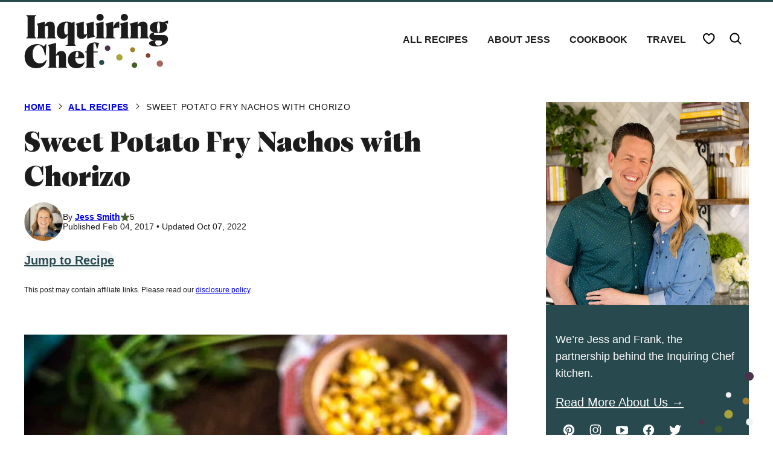

--- FILE ---
content_type: text/plain; charset=utf-8
request_url: https://ads.adthrive.com/http-api/cv2
body_size: 5097
content:
{"om":["00xbjwwl","0929nj63","0b177dc6-136b-4152-91dd-124e7a996054","0b830f07-2ade-4629-8276-e4007d51baf8","0cpicd1q","0iyi1awv","0v9iqcb6","1","10011/b4053ef6dad340082599d9f1aa736b66","10011/e74e28403778da6aabd5867faa366aee","1011_74_18364062","1011_74_18364134","1028_8728253","1028_8739738","10310289136970_462615833","10310289136970_462792978","10310289136970_491345701","10310289136970_559920874","10310289136970_574253771","11142692","11509227","1185:1610326628","1185:1610326728","11896988","11928170","11tnq0x7","12010080","12010084","12010088","12168663","12169108","12171164","12171239","12176509","124682_700","124843_10","124853_8","1453468","1606221","1610326628","1610326726","1610326728","1611092","16kv3oel","17_24104642","17_24683312","17_24683319","17_24766957","17_24766961","17_24767215","17_24794113","17_24794122","17x0742b","1829819l5qo","1dynz4oo","1ee264ba-48cb-4ea0-90ba-6de2363db0b3","1ftzvfyu","1zjn1epv","201672019","201735631","202d4qe7","206_538953","2132:42375961","2132:45089369","2132:45327624","2132:45327626","2132:45562715","2132:45563058","2132:45868995","2132:46039955","2149:12156461","2179:581121500461316663","2249:512188092","2307:2xe5185b","2307:4etfwvf1","2307:4yevyu88","2307:7cmeqmw8","2307:7xb3th35","2307:8orkh93v","2307:9krcxphu","2307:a566o9hb","2307:ahnxpq60","2307:ascierwp","2307:axihqhfq","2307:bu0fzuks","2307:bwp1tpa5","2307:cuudl2xr","2307:cv0h9mrv","2307:dsugp5th","2307:ez8lh6cn","2307:f3tdw9f3","2307:f5uvyvzt","2307:fqeh4hao","2307:g749lgab","2307:gn3plkq1","2307:hfqgqvcv","2307:iy6hsneq","2307:pi9dvb89","2307:plth4l1a","2307:revf1erj","2307:s4s41bit","2307:tdv4kmro","2307:u8px4ucu","2307:ul0w35qo","2307:vmn1juoe","2307:x5dl9hzy","2307:x7xpgcfc","2307:xhp8w5m8","23786257","2409_25495_176_CR52092921","2409_25495_176_CR52150651","2409_25495_176_CR52153848","2409_25495_176_CR52178316","2409_25495_176_CR52186411","2409_25495_176_CR52188001","2409_25495_176_CR52236264","2409_25495_176_CR52236266","2409_25495_176_CR52236270","2409_25495_176_CR52236272","2409_25495_176_CR52236274","2409_25495_176_CR52236276","24525574","24694815","25","25048623","25_cfnass1q","25_pz8lwofu","25_utberk8n","25_zwzjgvpw","2662_200562_T26343991","2662_255125_8179289","2676:81127799","2676:85987365","2676:86739499","2676:86739704","268c6bfc-fe9c-4b09-901c-8ab9a22d8ff7","2715_9888_262592","2715_9888_501369","2760:176_CR52092959","29414696","2_206_554480","2b298ih8d5k","2bb04fa2-aba6-4634-a5ae-0f01c71817a9","2pu0gomp","2xe5185b","2xhes7df","308_125203_18","308_125204_13","33145655","3335_25247_700109377","3335_25247_700109379","3335_25247_700109391","33419345","33605623","33627470","33637455","33865078","34182009","3490:CR52175339","3490:CR52223939","36256045316380928","3646_185414_T26335189","3646_185414_T26469802","3658_15078_fqeh4hao","3658_15078_revf1erj","3658_151622_g72svoph","3658_15761_T26365763","3658_15858_T26430592","3658_18008_ahnxpq60","3658_203382_f3tdw9f3","3658_22070_ct0wxkj7","3658_22070_cxntlnlg","3658_253373_ascierwp","3658_584730_T26158974","3658_584923_T26160879","3658_83553_kz8629zd","36_46_12156461","375227988","381513943572","38359224","3858:9632594","3LMBEkP-wis","3a94c4c6-6591-4874-8ab1-2df509b70ede","3bb74477-0263-4207-98c9-f361564be10f","3e190ffd-6f8e-45c8-bb26-e3bc584839f7","3jat1g55","3v2n6fcp","409_216416","409_225977","409_225982","409_225988","409_226314","409_226322","409_227223","409_227226","409_227239","409_230713","409_230718","409c539f-3f28-43fa-afba-43e10de509c7","42375961","436396566","43645781","43919984","43919985","44023623","44629254","45089369","45327624","45573264","458901553568","46039087","4714_18819_ALQQUE7BVFADLM7S6FUTKQ","481703827","48449219","485027845327","48700649","487951","48877306","49064328","49606652","4adef1df-1bd1-4297-ad49-260624e0aa97","4etfwvf1","4n9mre1i","4tgls8cg","501369","50447579","51372355","51372410","51372434","521167","522567","53v6aquw","54779847","54779873","5504:203525","5504:203636","5504:203917","5504:203977","5510:ahnxpq60","5510:bb6qv9bt","5510:deyq2yw3","5510:f7u6bcn5","5510:u4atmpu4","5510:uivzqpih","554443","555_165_785452881104","5563_66529_OADD2.7284328163393_196P936VYRAEYC7IJY","5563_66529_OAIP.7139dd6524c85e94ad15863e778f376a","5563_66529_OAIP.ecb313be067a3531bdf326ff8581adce","557_409_220344","557_409_225988","557_409_228055","557_409_230716","558_93_ak03yzgi","558_93_axihqhfq","558_93_ztlksnbe","55961723","56124956","56341213","56824595","583652883178231326","59873223","5f658042-d303-4b86-afba-b518114bfcaf","5s8wi8hf","60157548","60638194","60825627","61263795","6126589193","61444196","61900406","61900466","61916211","61916223","61916225","61916229","61932920","61932925","62187798","6226505239","6226543495","6226543513","6226547143","6250_66552_1048893436","6250_66552_1049525456","6250_66552_1114985353","6250_66552_663113723","627309156","627309159","628013474","628015148","628086965","628153053","628153173","628222860","628223277","628359076","628360579","628360582","628444259","628444349","628444433","628444439","628456307","628456310","628456313","628456379","628456382","628456391","628622163","628622172","628622178","628622241","628622244","628622247","628622250","628683371","628687043","628687157","628687460","628687463","628803013","628841673","629007394","629167998","629168010","629168565","629171196","630928655","63117005","63123386","636910768489","63aae4fc-711a-411b-90c8-f4327c0311e4","63t6qg56","644qbcd7","651637446","651637459","6547_67916_akzKi6Aw967DofjGU3xU","6547_67916_tSIHdv4grSeioRUWHOdg","659216891404","659713728691","663293612","663293761","680_99480_700109377","680_99480_700109379","680_99480_700109383","680_99480_700109389","680_99480_700109399","690_99485_1610326628","690_99485_1610326728","697189859","697189924","697189965","697190001","697190050","697525780","697525795","697876985","697876986","697876994","697876998","697876999","697877001","6df2a7525f930dea08c747fce932a993_11","6ejtrnf9","6tj9m7jw","6z26stpw","6zt4aowl","700109379","700109383","700109389","700109391","700109399","701093301","702423494","702769617","702834487","703930636","704890558","704890663","705115233","705115442","705127202","705415296","706305038","706879758","706922936","70_86082998","70_86083698","7344baee-8e36-4ed3-a51b-37664f32b39d","7354_138543_85809046","7354_217088_86434663","74243_74_18364017","74243_74_18364062","74243_74_18364087","74243_74_18364134","74243_74_18364267","74243_74_18364314","74wv3qdx","78827816","7969_149355_45327624","7a0tg1yi","7cmeqmw8","7sf7w6kh","7x298b3th35","7xb3th35","7yz8chnz","8160967","8193073","8193076","8193078","8193103","83558740","86540717","86861999","86925905","86925934","86925937","86927518","86927527","86991452","8b5u826e","8camtqjh","8d712b0a-fa75-432f-a05d-05a02339f8e2","8euh5txf","8fdfc014","8hi0spuk","8linfb0q","8orkh93v","9057/211d1f0fa71d1a58cabee51f2180e38f","90_12491645","942cac25-a793-48b4-a09a-146d494c56dd","94sfd9g5","96298srbype","97_8193073","9q193nw6","a3ts2hcp","a566o9hb","a7wye4jw","a8beztgq","ad6783io","af9kspoi","ahnxpq60","am5rpdwy","ascierwp","axihqhfq","ay2adghj","b0gepiko","b1793986-6adb-457b-b7f9-43da4b210a9b","b28582f0-8a26-490d-81e9-50361b0f1484","b289f909-e3b9-4c31-9b63-d421240e60c1","banfrb6f","bd5xg6f6","bpecuyjx","bu0fzuks","c1d93583-3a8c-454e-a973-879a673e0e97","c4e29fc6-5c74-4953-83d2-089025248cbd","c772cbf1-fcb4-40dd-80be-4e548f30b8df","c8fd440d-a758-4067-9ed4-7f00555832a7","cd29840m5wq","cd40m5wq","cfwukyum","cr-Bitc7n_p9iw__vat__49i_k_6v6_h_jce2vj5h_KnXNU4yjl","cr-Bitc7n_p9iw__vat__49i_k_6v6_h_jce2vj5h_ZUFnU4yjl","cr-Bitc7n_p9iw__vat__49i_k_6v6_h_jce2vm6d_6bZbwgokm","cr-aav22g0wubwj","cr-aav22g1xubwj","cr-aav22g2rubwj","cr-aaw20e3rubwj","cr-aawz2m2wubwj","cr-aawz2m3vubwj","cr-aawz2m6qubwj","cr-aawz3f0uubwj","cr-aawz3f4uubwj","cr-ccr05f6rv7vjv","cr-f30wpu2uubwe","cr-f6puwm2w07tf1","cr-f6puwm2w27tf1","cr-f6puwm2x27tf1","cr-f6puwm2xw7tf1","cr-f6puwm2yw7tf1","cr-g7ywwk2qvft","cr-g7ywwk5qvft","cr-g7ywwk7qvft","cr223-f6puwm2yw7tf1","cv0h9mrv","cxntlnlg","cymho2zs","de66hk0y","deyq2yw3","dl7imac3","dsugp5th","e00b97bd-fd8c-4b9e-a98a-0d00226c5dd2","eal0nev6","echvksei","enu91vr1","extremereach_creative_76559239","ey8vsnzk","ez8lh6cn","f3craufm","f3h9fqou","f3tdw9f3","f7u6bcn5","f8e4ig0n","fa3d6f0b-7be9-47dd-acf4-1f7ad7025c0a","faa52bd9-4759-49b9-83c0-fd15f5c97fe1","fleb9ndb","fpbj0p83","fq298eh4hao","fqeh4hao","fqycrjom","fybdgtuw","g29thswx","g53t89bp","g729849lgab","g749lgab","ge4kwk32","gn3plkq1","h4298d8w3i0","hbje7ofi","hf298favbt7","hffavbt7","hfqgqvcv","hgrz3ggo","hswgcqif","hu52wf5i","hz298qgol41","i90isgt0","i92980isgt0","iaqttatc","ij0o9c81","ij2980o9c81","ipv3g3eh","itaqmlds","iy6hsneq","j39smngx","jsy1a3jk","k0csqwfi","k2xfz54q","k9ove2bo","kl6f4xmt","klqiditz","knoebx5v","kz8629zd","lc298408s2k","lc408s2k","ll77hviy","lp37a2wq","lshbpt6z","lxlnailk","m4xt6ckm","mmr74uc4","mnzinbrt","mohri2dm","muaxvglt","muvxy961","mznp7ktv","n3egwnq7","n8w0plts","njv4j143","nv0uqrqm","nv5uhf1y","nw22wvm5","nx53afwv","o2s05iig","o705c5j6","ofoon6ir","ooo6jtia","op9gtamy","p0odjzyt","pagvt0pd","pap9q3pw","pi6u4hm4","pi9dvb89","pkydekxi","pl298th4l1a","plth4l1a","ppn03peq","q0nt8p8d","q9plh3qd","qt09ii59","r0298u09phz","r0u09phz","r3co354x","r6vl3f1t","sc0ju1st","t2dlmwva","t2uhnbes","t3wa7f3z","t58xxlzd","ti0s3bz3","ttjmhjja","tzngt86j","u3i8n6ef","u8px4ucu","uf7vbcrs","uivzqpih","usle8ijx","utberk8n","v705kko8","v8w9dp3o","vdcb5d4i","ven7pu1c","vmn1juoe","w1ws81sy","wih2rdv3","wrcm5qch","wvuhrb6o","x7298xpgcfc","xdaezn6y","xhp8w5m8","xies7jcx","xszg0ebh","y141rtv6","y51tr986","y6kjx6bz","yass8yy7","yi6qlg3p","zaiy3lqy","zep75yl2","zfexqyi5","zgw37lur","zisbjpsl","zmciaqa3","zpm9ltrh","zw6jpag6","7979132","7979135"],"pmp":[],"adomains":["123notices.com","1md.org","about.bugmd.com","acelauncher.com","adameve.com","akusoli.com","allyspin.com","askanexpertonline.com","atomapplications.com","bassbet.com","betsson.gr","biz-zone.co","bizreach.jp","braverx.com","bubbleroom.se","bugmd.com","buydrcleanspray.com","byrna.com","capitaloneshopping.com","clarifion.com","combatironapparel.com","controlcase.com","convertwithwave.com","cotosen.com","countingmypennies.com","cratedb.com","croisieurope.be","cs.money","dallasnews.com","definition.org","derila-ergo.com","dhgate.com","dhs.gov","displate.com","easyprint.app","easyrecipefinder.co","fabpop.net","familynow.club","fla-keys.com","folkaly.com","g123.jp","gameswaka.com","getbugmd.com","getconsumerchoice.com","getcubbie.com","gowavebrowser.co","gowdr.com","gransino.com","grosvenorcasinos.com","guard.io","hero-wars.com","holts.com","instantbuzz.net","itsmanual.com","jackpotcitycasino.com","justanswer.com","justanswer.es","la-date.com","lightinthebox.com","liverrenew.com","local.com","lovehoney.com","lulutox.com","lymphsystemsupport.com","manualsdirectory.org","meccabingo.com","medimops.de","mensdrivingforce.com","millioner.com","miniretornaveis.com","mobiplus.me","myiq.com","national-lottery.co.uk","naturalhealthreports.net","nbliver360.com","nikke-global.com","nordicspirit.co.uk","nuubu.com","onlinemanualspdf.co","original-play.com","outliermodel.com","paperela.com","paradisestays.site","parasiterelief.com","peta.org","photoshelter.com","plannedparenthood.org","playvod-za.com","printeasilyapp.com","printwithwave.com","profitor.com","quicklearnx.com","quickrecipehub.com","rakuten-sec.co.jp","rangeusa.com","refinancegold.com","robocat.com","royalcaribbean.com","saba.com.mx","shift.com","simple.life","spinbara.com","systeme.io","taboola.com","tackenberg.de","temu.com","tenfactorialrocks.com","theoceanac.com","topaipick.com","totaladblock.com","usconcealedcarry.com","vagisil.com","vegashero.com","vegogarden.com","veryfast.io","viewmanuals.com","viewrecipe.net","votervoice.net","vuse.com","wavebrowser.co","wavebrowserpro.com","weareplannedparenthood.org","xiaflex.com","yourchamilia.com"]}